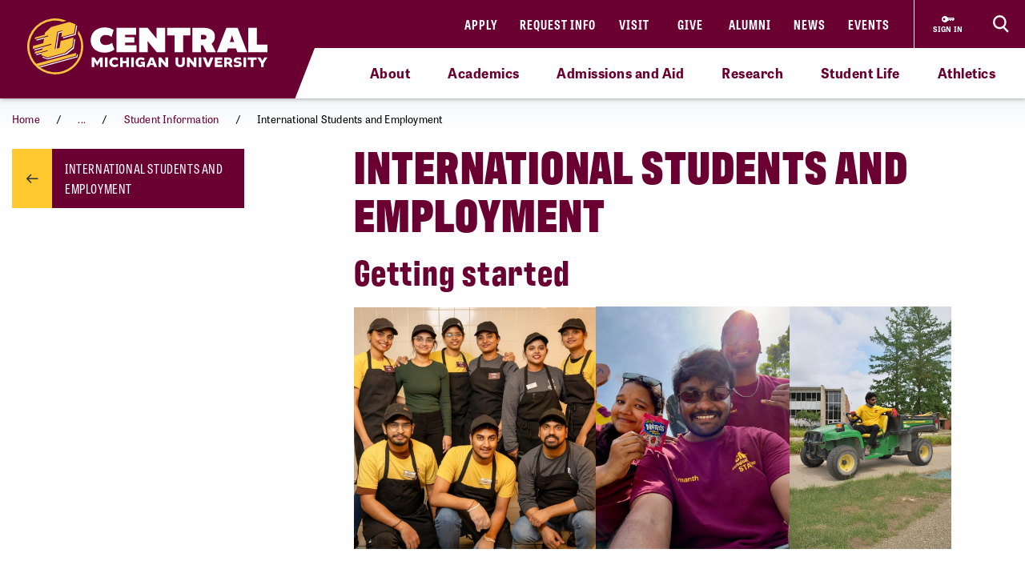

--- FILE ---
content_type: application/javascript
request_url: https://prism.app-us1.com/?a=650208225&u=https%3A%2F%2Fwww.cmich.edu%2Fabout%2Fhuman-resources%2Fstudent-employment-opportunities%2Fstudent-information%2Finternational-students
body_size: 138
content:
window.visitorGlobalObject=window.visitorGlobalObject||window.prismGlobalObject;window.visitorGlobalObject.setVisitorId('1330101b-a4b9-4374-886c-faaec56ff408', '650208225');window.visitorGlobalObject.setWhitelistedServices('tracking', '650208225');

--- FILE ---
content_type: image/svg+xml
request_url: https://www.cmich.edu/ResourcePackages/lib/img/footer-transparency-reporting.svg
body_size: 68510
content:
<?xml version="1.0" encoding="UTF-8"?>
<svg width="170px" height="169px" viewBox="0 0 170 169" version="1.1" xmlns="http://www.w3.org/2000/svg" xmlns:xlink="http://www.w3.org/1999/xlink">
    <!-- Generator: Sketch 64 (93537) - https://sketch.com -->
    <title>Group 24</title>
    <desc>Created with Sketch.</desc>
    <defs>
        <ellipse id="path-1" cx="70.6599166" cy="70.5458716" rx="70.6599166" ry="70.5458716"></ellipse>
    </defs>
    <g id="Symbols" stroke="none" stroke-width="1" fill="none" fill-rule="evenodd">
        <g id="Footer" transform="translate(-1010.000000, -75.000000)">
            <g id="Group-24">
                <g transform="translate(1010.000000, 75.000000)">
                    <g id="Group-23" transform="translate(14.753169, 13.954128)">
                        <mask id="mask-2" fill="white">
                            <use xlink:href="#path-1"></use>
                        </mask>
                        <g id="Oval"></g>
                        <image id="Bitmap" mask="url(#mask-2)" x="-17.0826172" y="-17.0550459" width="174.708585" height="174.426606" xlink:href="[data-uri]"></image>
                    </g>
                    <g id="Group-8">
                        <polygon id="Fill-4" fill="#FFC82E" points="2.35507173 88.4079312 6.30969761 88.4079312 6.30969761 84.4596881 2.35507173 84.4596881"></polygon>
                        <polygon id="Fill-6" fill="#FFC82E" points="163.086193 88.4079312 167.040819 88.4079312 167.040819 84.4596881 163.086193 84.4596881"></polygon>
                        <path d="M166.079689,102.051813 L158.309428,100.91145 L158.547031,99.3005239 L162.173205,97.7865009 C163.114302,97.3957853 164.07947,97.0787165 164.973201,96.8453725 L164.976307,96.8221156 C163.925726,96.7624229 162.917852,96.6492394 161.729834,96.4755881 L159.020686,96.0778954 L159.21403,94.7654321 L166.984291,95.9057945 L166.769206,97.3678771 L163.058395,98.8927532 C162.132828,99.2617624 161.09933,99.6400743 160.167551,99.8912486 L160.173763,99.9269092 C161.184743,100.016836 162.213582,100.155602 163.492449,100.343207 L166.270704,100.750978 L166.079689,102.051813 Z M160.054184,110.18707 C161.59162,110.614996 163.029666,110.182418 163.399271,108.860652 C163.771206,107.527258 162.747026,106.433409 161.164554,105.993079 C159.739709,105.596161 158.196838,105.92796 157.811702,107.305542 C157.429673,108.672272 158.494231,109.752941 160.054184,110.18707 L160.054184,110.18707 Z M161.514748,104.521694 C164.051517,105.227152 165.069485,107.16445 164.4879,109.248267 C163.893891,111.376272 161.891342,112.267785 159.669825,111.649928 C157.347366,111.003386 156.115864,109.090895 156.71065,106.962116 C157.326401,104.755813 159.361562,103.921666 161.514748,104.521694 L161.514748,104.521694 Z M154.836998,113.115111 L162.151464,115.953226 L161.632773,117.285845 L154.318307,114.44773 L154.836998,113.115111 Z M152.870167,120.534831 L151.880928,122.538024 L150.804723,122.008542 L153.427682,116.698221 L154.504663,117.227703 L153.504553,119.251827 L159.471046,122.189946 L158.837436,123.473726 L152.870167,120.534831 Z M152.904332,127.316538 L150.940608,126.807212 C150.456083,126.680074 149.935063,126.502547 149.488585,126.358354 L149.476162,126.37851 C149.797626,126.718836 150.199067,127.108776 150.518201,127.47546 L151.828128,129.017391 L152.904332,127.316538 Z M152.62014,129.791845 L154.139716,131.547739 L153.349257,132.796634 L148.057528,126.487817 L149.034343,124.943561 L157.03289,126.976987 L156.211372,128.274721 L153.951031,127.687872 L152.62014,129.791845 Z M147.295799,137.984469 C147.797406,137.791437 148.418592,137.39607 148.8806,136.826276 C149.459856,136.11229 149.447432,135.444042 148.94893,135.040923 C148.487699,134.668038 147.967456,134.755639 147.055865,135.306051 C145.879494,136.016161 144.825031,136.225473 143.946829,135.515363 C142.950602,134.7099 142.865965,133.263322 143.935958,131.943882 C144.471731,131.284161 145.012163,130.912827 145.431464,130.729097 L146.10778,131.724492 C145.81427,131.846978 145.297132,132.132262 144.835902,132.701281 C144.263634,133.405964 144.394083,134.021496 144.747383,134.306781 C145.217931,134.687418 145.721092,134.510666 146.697907,133.953276 C147.954256,133.218359 148.907,133.135409 149.785202,133.845519 C150.762017,134.636253 151.012044,136.065776 149.735507,137.637941 C149.215264,138.279831 148.491582,138.802336 148.021033,138.975212 L147.295799,137.984469 Z M141.42559,146.249964 L135.947505,140.636528 L137.115335,139.500817 L140.915441,140.495437 C141.900021,140.755139 142.859754,141.087712 143.711555,141.444317 L143.728638,141.428038 C142.930413,140.74351 142.19819,140.043478 141.360366,139.185299 L139.450995,137.22862 L140.402186,136.303772 L145.879494,141.916432 L144.820372,142.946712 L140.9465,141.91023 C139.986768,141.642776 138.936187,141.316405 138.044008,140.952047 L138.026149,140.984606 C138.775455,141.668359 139.506902,142.401726 140.409174,143.325799 L142.36824,145.332868 L141.42559,146.249964 Z M136.298476,146.029799 L133.95971,147.838409 L135.371355,149.657872 L137.985772,147.636074 L138.706348,148.564024 L134.95982,151.461831 L130.151839,145.266973 L133.76093,142.476148 L134.481506,143.404097 L132.005303,145.319689 L133.246122,146.918987 L135.584888,145.110377 L136.298476,146.029799 Z M126.651456,152.070386 C126.823835,152.016895 127.02805,151.904487 127.274971,151.750217 C128.184232,151.184299 128.46066,150.395891 127.973806,149.61601 C127.511022,148.876441 126.751622,148.802019 125.911468,149.324524 C125.575251,149.533836 125.357059,149.711363 125.246799,149.820671 L126.651456,152.070386 Z M123.51136,149.722217 C123.896495,149.373363 124.462551,148.93846 125.282517,148.427583 C126.171589,147.87407 126.941084,147.65623 127.587894,147.746157 C128.186562,147.826006 128.7697,148.189588 129.157942,148.810547 C129.552395,149.442359 129.681291,150.088125 129.527547,150.677299 C129.345074,151.461056 128.726217,152.162639 127.866651,152.697547 C127.639142,152.838639 127.425609,152.958024 127.248571,153.027019 L128.81396,155.532561 L127.608082,156.282983 L123.51136,149.722217 Z M121.546083,155.947308 C121.076311,155.050368 120.507149,153.968923 120.069989,153.004538 L120.03893,153.019267 C120.209756,153.991405 120.36117,155.088354 120.462889,156.131813 L120.864331,159.690116 L119.861115,160.156028 L117.495173,157.562111 C116.797115,156.784556 116.092069,155.931804 115.488742,155.135643 L115.467,155.144946 C115.868442,156.08685 116.352191,157.234964 116.752079,158.228808 L117.926121,161.1584 L116.712478,161.723542 L113.873658,154.3984 L115.583473,153.603015 L117.845367,156.027157 C118.486741,156.742694 119.101715,157.482262 119.649912,158.189272 L119.681748,158.175317 C119.512475,157.317139 119.347084,156.329496 119.233717,155.368987 L118.888183,152.067285 L120.576256,151.281203 L124.302596,158.193923 L123.035376,158.783097 L121.546083,155.947308 Z M106.747877,161.009556 C107.233179,162.527455 108.384703,163.49184 109.695405,163.073992 C111.016202,162.653817 111.370278,161.197161 110.871,159.634299 C110.42064,158.226483 109.296293,157.119455 107.93046,157.554359 C106.576275,157.985386 106.255587,159.467625 106.747877,161.009556 L106.747877,161.009556 Z M112.295845,159.118772 C113.097175,161.624313 112.033394,163.538354 109.967951,164.196524 C107.859024,164.867872 106.013325,163.685648 105.311384,161.490973 C104.578385,159.19707 105.503952,157.11868 107.613655,156.446556 C109.801007,155.7504 111.615647,156.990767 112.295845,159.118772 L112.295845,159.118772 Z M103.714936,165.617519 C103.419096,165.85629 102.723368,166.175684 101.80013,166.36484 C99.3580923,166.863313 97.5620881,165.639226 97.0837748,163.30501 C96.5658609,160.775437 98.0093421,158.890079 100.359755,158.410212 C101.284546,158.221831 101.985709,158.279973 102.300961,158.3699 L102.22176,159.549024 C101.824201,159.464524 101.293863,159.430414 100.654818,159.560652 C99.0917588,159.880047 98.1630856,161.09018 98.5420091,162.935226 C98.8867674,164.62135 100.101186,165.501235 101.790036,165.155483 C102.359974,165.039973 102.930689,164.804304 103.260694,164.559331 L103.714936,165.617519 Z M91.518724,168.326946 L93.3613172,159.628097 L94.3552149,159.511813 L92.5133982,168.211437 L91.518724,168.326946 Z M85.0871186,168.220739 L84.9869524,164.953148 L82.3663236,160.459143 L83.9969371,160.408753 L85.002482,162.39179 C85.2874511,162.964684 85.4994309,163.401139 85.7253873,163.92907 L85.7486818,163.928294 C85.9311552,163.422845 86.1376996,162.927473 86.387727,162.349152 L87.2698112,160.308749 L88.8887774,160.259909 L86.4187863,164.874074 L86.519729,168.176551 L85.0871186,168.220739 Z M76.325289,163.650762 L77.1724315,163.718207 C78.1360464,163.794955 78.7805269,163.332143 78.8426456,162.555363 C78.910976,161.697184 78.3387083,161.255304 77.4100352,161.181657 C76.9573458,161.145996 76.6646119,161.157625 76.5217391,161.180882 L76.325289,163.650762 Z M75.1838595,160.083157 C75.7258444,160.032767 76.5326098,160.026565 77.3564579,160.09246 C78.4823576,160.181611 79.2339928,160.428909 79.7216239,160.910327 C80.1230654,161.304143 80.3233979,161.867735 80.2705971,162.529006 C80.1906193,163.537579 79.4506314,164.167065 78.6982198,164.375602 L78.6951139,164.409712 C79.2355458,164.663212 79.5290562,165.235331 79.6664936,166.004359 C79.8326609,166.996652 79.9700983,167.9184 80.1075357,168.232368 L78.6337717,168.115308 C78.5359349,167.874212 78.400827,167.221469 78.2571777,166.230726 C78.1189638,165.192694 77.7726525,164.838414 76.9620047,164.750813 L76.2422053,164.694221 L75.9859661,167.904446 L74.5688853,167.792813 L75.1838595,160.083157 Z M69.3625695,163.644561 L69.1350601,161.63129 C69.0799298,161.134368 69.0597413,160.58473 69.0341173,160.117267 L69.0108229,160.113391 C68.8081609,160.53434 68.5868634,161.048317 68.3585775,161.477019 L67.3871978,163.251519 L69.3625695,163.644561 Z M66.9469321,164.26707 L65.8505387,166.313675 L64.4000692,166.024515 L68.3997311,158.829611 L70.1934059,159.186217 L71.1616797,167.369538 L69.6537505,167.069524 L69.3912993,164.753139 L66.9469321,164.26707 Z M59.5858771,156.405469 L60.9509335,156.835721 L58.9483849,163.164694 L62.023256,164.134506 L61.6621915,165.276418 L57.222264,163.875579 L59.5858771,156.405469 Z M53.0657527,158.734258 L53.275403,156.718661 C53.3274273,156.220964 53.4252641,155.679079 53.5005829,155.217042 L53.4788414,155.206964 C53.1899899,155.576749 52.8638672,156.031033 52.5493917,156.400817 L51.2192771,157.928019 L53.0657527,158.734258 Z M50.5716906,158.825735 L49.0606554,160.591707 L47.7049168,159.999432 L53.1573776,153.822405 L54.8330271,154.554996 L54.0247087,162.759249 L52.6153928,162.143717 L52.8561024,159.823455 L50.5716906,158.825735 Z M41.6576703,154.886019 C41.9302157,155.349606 42.4217292,155.896918 43.0592214,156.259726 C43.858222,156.715561 44.5166792,156.594625 44.8342606,156.039561 C45.1285475,155.524033 44.9577214,155.024785 44.2666519,154.216221 C43.3744733,153.172762 42.9963263,152.16729 43.5561703,151.188175 C44.1905566,150.076496 45.6060843,149.757877 47.0837307,150.599001 C47.8221657,151.01995 48.276408,151.492065 48.5264354,151.876579 L47.6513395,152.702973 C47.4836193,152.433194 47.117896,151.971157 46.4804037,151.60835 C45.6914974,151.158717 45.1052531,151.387409 44.8800731,151.78045 C44.5795743,152.306056 44.8358136,152.773519 45.5447422,153.645652 C46.4741919,154.764308 46.7110191,155.688382 46.1511751,156.668272 C45.5284361,157.759019 44.1556148,158.236561 42.3953288,157.234189 C41.6770824,156.824868 41.0434726,156.196932 40.7957746,155.761253 L41.6576703,154.886019 Z M34.5303365,144.229717 C34.2298378,144.601051 34.1607308,145.038281 34.1848018,145.565437 C34.9643903,145.655363 35.490069,145.615051 35.8340508,145.190226 C36.0972784,144.864629 36.2083154,144.356079 35.7820265,144.013428 C35.3557375,143.670776 34.8370472,143.849854 34.5303365,144.229717 L34.5303365,144.229717 Z M33.126456,149.060171 C33.0697728,148.370992 33.0084306,147.261639 32.9711595,146.141432 C32.5200231,146.106547 31.9291198,146.153836 31.5199135,146.660061 C31.029953,147.26629 31.0936245,148.09501 31.7738233,148.642322 C32.2086536,148.992726 32.7102613,149.112111 33.126456,149.060171 L33.126456,149.060171 Z M33.2281752,151.007547 C33.1986689,150.730015 33.1777038,150.45946 33.1567388,150.114483 C32.3802562,150.131538 31.6433742,149.896643 30.9453164,149.333827 C29.5950131,148.246955 29.6035544,146.865496 30.312483,145.987161 C30.9709403,145.172395 31.9190255,144.980139 32.9168057,145.17162 L32.9385472,145.144487 C32.9269,144.566941 33.0853024,143.963038 33.4362725,143.528909 C34.0504703,142.767634 35.2811952,142.430409 36.4140833,143.342854 C37.2752025,144.035909 37.4965001,145.094872 36.8240661,145.928244 C36.3115876,146.560831 35.5327756,146.784872 34.2772032,146.50579 L34.2391556,146.535249 C34.2702149,147.366294 34.3028271,148.289593 34.3455337,148.920629 C34.9372134,148.725272 35.5793645,148.301221 36.2075389,147.746157 L37.2045426,148.549294 C36.2805283,149.358634 35.3782555,149.90207 34.4029934,150.071845 C34.4387116,150.713735 34.4744298,151.35485 34.5334425,152.059533 L33.2281752,151.007547 Z M26.2864208,135.439391 L24.7963507,133.774973 L25.6908586,132.976487 L29.6408256,137.389868 L28.7463176,138.188354 L27.2407179,136.506106 L22.2821,140.929565 L21.3278029,139.863625 L26.2864208,135.439391 Z M20.6351804,133.590469 L18.9012948,131.195785 L17.0315246,132.544684 L18.9696252,135.222327 L18.0161046,135.91073 L15.2386263,132.073345 L21.6034542,127.480886 L24.2784368,131.17718 L23.3241396,131.865583 L21.4885348,129.329033 L19.8454976,130.514359 L21.5793832,132.909042 L20.6351804,133.590469 Z M13.4550458,128.735207 C13.0473924,128.391006 12.3446757,127.665391 11.8306442,126.752171 C11.1791753,125.597079 10.9827252,124.559822 11.236635,123.562877 C11.4726857,122.629501 12.176179,121.767446 13.2182186,121.196102 C15.3807226,119.981317 17.640287,120.741042 18.9137185,123.002386 C19.3873729,123.84351 19.5861524,124.599359 19.6109998,124.999377 L18.4509348,125.290088 C18.4027929,124.824175 18.2770027,124.293143 17.8716788,123.57373 C17.0493837,122.113973 15.609785,121.574414 14.0156662,122.469804 C12.4619245,123.341937 12.0752362,124.814097 12.8742368,126.232767 C13.1258172,126.679299 13.3750681,126.979313 13.5474472,127.096372 L15.2533795,126.138189 L14.5739572,124.931932 L15.5585372,124.378418 L16.9181582,126.791707 L13.4550458,128.735207 Z M7.49476535,114.911317 C7.53669541,115.108226 7.65083836,115.388083 7.75954592,115.657088 C8.44828599,117.38585 9.8133424,118.025414 11.6590415,117.279643 C13.2725724,116.639304 13.8137808,115.342345 13.1405703,113.682579 C12.9697442,113.261629 12.8152241,112.973244 12.6971988,112.80812 L7.49476535,114.911317 Z M13.1203818,111.094088 C13.4534928,111.636749 13.8091219,112.357712 14.1282562,113.14457 C14.6795589,114.502772 14.7789486,115.553983 14.4885441,116.448597 C14.2004691,117.380423 13.5125055,118.161079 12.2709098,118.662652 C10.9757369,119.186707 9.82498964,119.137868 8.91961092,118.701414 C7.96841974,118.245579 7.16553673,117.227703 6.59326905,115.81601 C6.27801712,115.040006 6.08544943,114.440753 5.96431815,113.987244 L13.1203818,111.094088 Z M11.0720207,103.645684 L6.64374042,104.807753 C5.15599976,105.198469 4.63187401,105.99773 4.87801899,106.931106 C5.14124659,107.931928 5.98528318,108.348226 7.47302384,107.958285 L11.9013041,106.795441 L12.2654744,108.179226 L7.92726616,109.318038 C5.58384167,109.93357 4.2304325,109.000969 3.75056626,107.17918 C3.28855911,105.424061 3.96953435,104.030973 6.35799483,103.403813 L10.7070739,102.2619 L11.0720207,103.645684 Z M6.44729033,96.1143312 L6.54978603,96.8391706 C6.6895529,97.8182853 7.22843182,98.3051294 7.88611258,98.2121018 C8.61212382,98.1089963 8.86758659,97.509744 8.74024344,96.6112532 C8.68123077,96.1972807 8.62377105,95.9592853 8.56786431,95.8143174 L6.44729033,96.1143312 Z M2.87314092,96.620556 C2.87624685,96.8081615 2.89954133,97.0515835 2.9453538,97.3733037 C3.07424991,98.2826477 3.53470409,99.0392716 4.49133066,98.9036064 C5.39049751,98.7764688 5.64828973,97.9415468 5.50929934,96.9639826 L5.40990957,96.2616248 L2.87314092,96.620556 Z M9.31406409,94.2762624 C9.47013709,94.7119413 9.65493995,95.518955 9.76830641,96.3135651 C9.91661458,97.3609 9.88167287,98.0237211 9.58816244,98.6051431 C9.36841787,99.1291982 8.9071872,99.5230147 8.24950644,99.6160422 C7.53514245,99.7175972 6.8145666,99.361767 6.38361875,98.5656064 L6.36032427,98.5687073 C6.26947581,99.4152578 5.7298204,100.254831 4.65749793,100.406776 C3.96642842,100.504455 3.38173702,100.281964 2.94923621,99.885822 C2.38628633,99.4020789 2.01512764,98.526845 1.81401865,97.1105009 C1.70298164,96.3282945 1.67580475,95.7212899 1.67114585,95.3584826 L9.31406409,94.2762624 Z" id="Fill-7" fill="#FFFFFF"></path>
                        <path d="M160.68298,79.7151294 C160.369281,79.1166523 159.891744,77.9297761 159.725577,76.6149872 C159.514374,74.9497945 159.779931,73.6396569 160.55486,72.592322 C161.277766,71.6101064 162.514702,70.9348817 164.009431,70.7612303 C167.126232,70.368189 169.411421,72.3357211 169.823733,75.5940101 C169.977477,76.8064688 169.849357,77.7871339 169.687072,78.2677761 L168.188461,78.0561385 C168.353851,77.486345 168.461006,76.8049183 168.32978,75.7676615 C168.063447,73.663689 166.633166,72.3450239 164.335554,72.6349596 C162.096955,72.9171431 160.939219,74.4582991 161.197788,76.5033541 C161.279318,77.1467945 161.428403,77.6173587 161.574382,77.8367486 L164.032726,77.5258817 L163.812981,75.7878174 L165.232391,75.6087394 L165.672657,79.0856431 L160.68298,79.7151294 Z M156.134345,60.1615193 L165.668775,57.355189 L166.25269,59.3327991 L162.889743,62.9934321 C162.0162,63.9407624 161.07588,64.8167716 160.172054,65.5586661 L160.180596,65.5865743 C161.419862,65.098955 162.63894,64.6942853 164.096397,64.2655835 L167.420519,63.287244 L167.895727,64.8973954 L158.36052,67.7037257 L157.830959,65.909845 L161.283977,62.191845 C162.152085,61.2762991 163.138218,60.2948587 164.076209,59.5126523 L164.049032,59.4746661 C162.839272,59.907244 161.584476,60.2917578 160.014428,60.7545697 L156.604893,61.7569413 L156.134345,60.1615193 Z M163.602554,52.2084413 L154.482766,56.1628862 L153.759861,54.5015697 L162.879649,50.5471248 L163.602554,52.2084413 Z M157.350317,43.1111248 L155.946436,40.6536477 L157.267233,39.9016752 L160.988137,46.4159275 L159.667341,47.1679 L158.248707,44.6848404 L150.928805,48.8524734 L150.029639,47.2787578 L157.350317,43.1111248 Z M148.218881,35.1061064 L148.875009,35.9580835 C149.621985,36.9271202 150.604236,37.139533 151.38693,36.537955 C152.252708,35.8735835 152.182825,34.9611385 151.463025,34.0269872 C151.112832,33.5719275 150.85271,33.3067991 150.709837,33.1936156 L148.218881,35.1061064 Z M150.606565,31.0059183 C151.113608,31.471056 151.803901,32.2230284 152.442946,33.0517486 C153.315713,34.1843587 153.721813,35.0983541 153.681436,35.9650606 C153.65193,36.6751706 153.290865,37.3426431 152.624643,37.8542945 C151.607451,38.6357257 150.386821,38.4760284 149.551325,37.947322 L149.516384,37.974455 C149.736905,38.6961936 149.44883,39.4566936 148.84162,40.2389 C148.048055,41.2381706 147.297973,42.1490651 147.119382,42.5452073 L145.977952,41.0629688 C146.121602,40.766056 146.62088,40.0854046 147.432304,39.1101661 C148.290318,38.0977165 148.329918,37.4728817 147.724262,36.6379596 L147.166747,35.9138954 L143.927262,38.4008312 L142.830092,36.9767349 L150.606565,31.0059183 Z M138.42433,25.4165147 C137.028214,26.8762716 136.654726,28.7406982 137.914181,29.9407532 C139.184506,31.1508862 141.020887,30.6609413 142.456604,29.1577716 C143.751,27.8042211 144.301526,25.8847532 142.988494,24.6327578 C141.685557,23.3923908 139.840634,23.9350514 138.42433,25.4165147 L138.42433,25.4165147 Z M143.896203,30.426822 C141.593155,32.8354596 138.816453,32.8168541 136.830211,30.9245193 C134.802038,28.9918725 134.998488,26.2258541 137.016567,24.1156798 C139.125493,21.9093771 142.000808,21.6752578 144.028981,23.6079046 C146.132472,25.6126477 145.852162,28.3809917 143.896203,30.426822 L143.896203,30.426822 Z M130.041423,18.6363587 C130.189732,18.8115606 130.422676,18.992189 130.725505,19.2030514 C131.838204,19.979056 132.895774,19.9077349 133.562772,18.9542028 C134.197158,18.0479596 133.905977,17.1262119 132.877138,16.4091248 C132.465602,16.1230651 132.15035,15.9563908 131.967877,15.8835193 L130.041423,18.6363587 Z M131.218571,13.8152073 C131.818016,14.0896385 132.606922,14.5315193 133.610914,15.2323266 C134.699543,15.9912761 135.337035,16.7773587 135.553673,17.5742945 C135.758665,18.3107624 135.62511,19.1697165 135.093219,19.9309917 C134.552787,20.7038954 133.863271,21.1752349 133.099212,21.2891936 C132.09289,21.4682716 130.966214,21.0961615 129.91408,20.3627945 C129.6361,20.1682119 129.390731,19.979056 129.222234,19.8085055 L127.076813,22.8760881 L125.600719,21.8473587 L131.218571,13.8152073 Z M123.943706,15.7408771 L120.612595,14.0314963 L119.277822,16.6246385 L123.002609,18.5355789 L122.321633,19.8581202 L116.983316,17.1184596 L121.526515,8.29324862 L126.668383,10.9313541 L125.987408,12.2538954 L122.459071,10.4437349 L121.286582,12.7221339 L124.617693,14.4315147 L123.943706,15.7408771 Z M110.575005,8.79482202 L111.590644,9.15142752 C112.746827,9.55687248 113.685594,9.19949174 114.01327,8.26844128 C114.375111,7.23971193 113.818373,6.51332202 112.70412,6.12260642 C112.161359,5.9319 111.798741,5.85127615 111.617044,5.8342211 L110.575005,8.79482202 Z M110.334295,4.05662018 C111.013717,4.1705789 112.004509,4.4240789 112.992195,4.77138165 C114.342498,5.24504679 115.182652,5.79003303 115.623695,6.53735413 C115.987088,7.14978532 116.049983,7.90563394 115.77045,8.69791835 C115.344937,9.90650092 114.235344,10.4383083 113.245328,10.4507119 L113.230575,10.4925743 C113.810608,10.9770927 113.983763,11.7717028 113.903009,12.7577945 C113.784984,14.0283954 113.653758,15.2005422 113.721312,15.6300193 L111.952485,15.0098358 C111.911331,14.682689 111.95792,13.8400147 112.103899,12.5794917 C112.270066,11.2639275 111.961803,10.7189413 110.997411,10.3483817 L110.133963,10.0460422 L108.778224,13.8958312 L107.080833,13.2996798 L110.334295,4.05662018 Z M93.4799638,10.5638954 L93.9893363,6.45595505 L91.5830168,0.323890826 L93.6321543,0.577390826 L94.5049208,3.25348257 C94.7518423,4.02638624 94.9312097,4.61245963 95.1121302,5.31791835 L95.1416365,5.3217945 C95.4685357,4.72331743 95.8226118,4.1442211 96.2481242,3.46899633 L97.7475121,1.08594128 L99.7834495,1.33789083 L95.7962114,6.6342578 L95.2806269,10.7863862 L93.4799638,10.5638954 Z M87.3884578,9.74835413 C86.9652747,9.97782202 86.0265073,10.2181431 84.8307241,10.2414 C81.6743223,10.3049688 79.7175861,8.36999633 79.656244,5.35125321 C79.590243,2.08133578 81.8226305,0.0626385321 84.8617834,0.00139541284 C86.0567901,-0.0218614679 86.9163563,0.210707339 87.289068,0.395211927 L86.9202387,1.84644128 C86.4442549,1.64953303 85.791233,1.48595963 84.9650556,1.50223945 C82.9446478,1.54255138 81.509708,2.83873486 81.5578499,5.22489083 C81.6013329,7.40406055 82.912812,8.77776697 85.0955046,8.7335789 C85.8331631,8.71884954 86.5979985,8.55605138 87.0646645,8.32580826 L87.3884578,9.74835413 Z M68.2264201,11.8918633 L66.5251468,2.10924404 L68.5603077,1.75651468 L71.8199816,5.51250092 C72.6632417,6.48773945 73.4265241,7.52189541 74.0616869,8.50333578 L74.0904167,8.49790917 C73.7472114,7.21180367 73.4839838,5.95670734 73.2238622,4.46206514 L72.6314059,1.05105596 L74.2884198,0.763445872 L75.9896932,10.5460651 L74.1432176,10.8662349 L70.8377311,7.01334495 C70.0255303,6.0481844 69.1620817,4.95666147 68.4912007,3.93645963 L68.4492707,3.95894128 C68.7420046,5.20861101 68.9803848,6.49781743 69.2614715,8.10874404 L69.8694573,11.6073541 L68.2264201,11.8918633 Z M62.7522178,8.82117982 L59.195151,9.99255138 L60.1098475,12.7616706 L64.0877679,11.451533 L64.5536574,12.8632257 L58.8534987,14.7408312 L55.7398035,5.31714312 L61.2295354,3.50853303 L61.6962015,4.92100092 L57.9287079,6.16214312 L58.7323674,8.59481284 L62.2902107,7.42344128 L62.7522178,8.82117982 Z M48.4152431,13.4702303 L49.3819639,12.9965651 C50.4814633,12.458556 50.8852342,11.5399092 50.4496275,10.653822 C49.9697613,9.67470734 49.0597236,9.56229908 47.9998249,10.0809275 C47.483464,10.3336523 47.171318,10.5359872 47.0323276,10.6530468 L48.4152431,13.4702303 Z M44.8643882,10.3196982 C45.4219027,9.91580367 46.2969986,9.38942294 47.237319,8.9289367 C48.5223977,8.30022569 49.5007658,8.0839367 50.3432494,8.29479908 C51.0343189,8.46457431 51.6182338,8.95064312 51.9878395,9.70416606 C52.5531189,10.8546064 52.1540068,12.0174505 51.4691492,12.7298862 L51.4885612,12.7701982 C52.2409729,12.6965514 52.9304894,13.1299046 53.5780759,13.8795514 C54.4019239,14.8540147 55.1457943,15.7695606 55.5006468,16.0222853 L53.8187855,16.8455789 C53.5563344,16.646345 52.9871726,16.0222853 52.189725,15.0346431 C51.3666535,13.9942853 50.760997,13.8314872 49.8206766,14.2578633 L48.999158,14.6602073 L50.7982682,18.3239413 L49.1824079,19.1146752 L44.8643882,10.3196982 Z M41.0580705,19.1976248 L39.0260155,17.6277853 C38.5251842,17.2393954 38.0064938,16.7734826 37.5592399,16.3835422 L37.5343924,16.4005972 C37.7393838,16.9564367 38.0111527,17.6107303 38.199838,18.1960284 L38.9569085,20.6426523 L41.0580705,19.1976248 Z M39.491905,21.9372853 L40.3856365,24.7374138 L38.8427656,25.7979275 L35.8284601,15.8222761 L37.7347249,14.5105881 L46.032218,20.8542899 L44.4295579,21.9566661 L42.0907923,20.1503817 L39.491905,21.9372853 Z M30.1966318,26.529744 C30.4000703,26.4250881 30.6283562,26.2382578 30.901678,25.9909596 C31.9079995,25.0823908 32.0757197,24.0381569 31.2938018,23.1753266 C30.5514844,22.3566844 29.587093,22.4334321 28.6576433,23.2730055 C28.2857082,23.6086798 28.0527634,23.8792349 27.9409499,24.0397073 L30.1966318,26.529744 Z M25.7559278,24.305611 C26.1573694,23.7838817 26.7653552,23.1164092 27.6730634,22.2962165 C28.6576433,21.4070284 29.5669044,20.962822 30.3938584,20.9310376 C31.1571408,20.8961523 31.9662357,21.2178725 32.5897512,21.9062761 C33.2225845,22.6047578 33.5285187,23.3815376 33.4687295,24.1497899 C33.4174817,25.1684413 32.8032839,26.1801156 31.8513163,27.0390697 C31.6005124,27.2662119 31.3605793,27.4631202 31.1563643,27.5887073 L33.669062,30.3617028 L32.3350649,31.5664092 L25.7559278,24.305611 Z M24.2138334,37.6953725 C24.8536551,37.4643541 25.6503262,36.9782853 26.2489943,36.2689505 C27.0006295,35.3789872 27.0021824,34.5316615 26.3817728,34.0091569 C25.8063992,33.5254138 25.144836,33.6230927 23.9770062,34.2975422 C22.469077,35.1673495 21.1280916,35.4061202 20.0348041,34.4851477 C18.7939849,33.4401385 18.721772,31.6059459 20.1101229,29.9616844 C20.8050748,29.1399413 21.4992502,28.6841064 22.0350232,28.4608404 L22.8666361,29.7391936 C22.491595,29.8857119 21.8300318,30.2345651 21.2305873,30.9439 C20.4890464,31.8222349 20.6389075,32.6036661 21.0783967,32.9750009 C21.6654175,33.468822 22.3075686,33.2571844 23.5584821,32.576533 C25.1681305,31.6764917 26.375561,31.5950927 27.4696249,32.5168404 C28.6879261,33.5424688 28.9682364,35.3588312 27.311999,37.318611 C26.6372356,38.1178725 25.7070094,38.7613128 25.1067884,38.9682991 L24.2138334,37.6953725 Z M19.0005292,49.0579092 L10.5438572,43.8282119 L11.6317094,42.0738679 L16.6105158,42.1366615 C17.9018063,42.155267 19.1837791,42.2723266 20.3399617,42.4506294 L20.3554914,42.4250468 C19.1643671,41.8265697 18.049338,41.1893312 16.757271,40.3900697 L13.8081901,38.5667303 L14.6941567,37.1387578 L23.1516052,42.368455 L22.1639193,43.9592257 L17.0826172,43.8677486 C15.8200565,43.8320881 14.4285997,43.7514642 13.2180633,43.5754872 L13.2071925,43.6204505 C14.3377512,44.2328817 15.4628745,44.9112073 16.8551078,45.7724872 L19.8795075,47.6423404 L19.0005292,49.0579092 Z M12.2528954,53.5054 L9.6928323,53.2805835 C9.06155194,53.2239917 8.37281188,53.1115835 7.78579103,53.025533 L7.77414379,53.0526661 C8.24779818,53.4100468 8.83016013,53.8131661 9.30536748,54.2038817 L11.267539,55.854345 L12.2528954,53.5054 Z M12.4182862,56.6551569 L14.6856154,58.5296615 L13.9619336,60.2545468 L6.02550498,53.4867945 L6.92001293,51.3541385 L17.3357505,52.2154183 L16.5833389,54.0077486 L13.6373639,53.7495972 L12.4182862,56.6551569 Z M6.53875998,66.8021339 L6.80198758,65.7594505 C7.10093338,64.5749 6.65911478,63.6740835 5.70093525,63.4329872 C4.64258947,63.1670835 3.96860257,63.787267 3.68052752,64.9291798 C3.54076066,65.4865697 3.49339522,65.8540284 3.49339522,66.0354321 L6.53875998,66.8021339 Z M1.83793431,67.4719321 C1.88918217,66.7866294 2.05224351,65.7796064 2.30770629,64.7663817 C2.65712346,63.3810468 3.12301302,62.4965101 3.8288357,61.9902853 C4.40576227,61.5739872 5.15351502,61.4429734 5.96882175,61.6476339 C7.21274687,61.9608266 7.84402723,63.0151385 7.94574645,63.9973541 L7.98922947,64.0082073 C8.41940083,63.3872486 9.19588343,63.1430514 10.1866752,63.1337486 C11.4632126,63.1360743 12.6434662,63.1593312 13.0658727,63.0531248 L12.6085245,64.8663862 C12.2862842,64.9377073 11.4422476,64.9679413 10.1726985,64.9369321 C8.84568978,64.8919688 8.33010533,65.2477991 8.04901863,66.2400927 L7.82616813,67.1254046 L11.7870059,68.1215743 L11.3482932,69.8635147 L1.83793431,67.4719321 Z M1.82007521,76.9150009 L1.51025866,79.7267578 L0,79.5608587 L0.819965626,72.1070284 L2.33100077,72.2721523 L2.01807828,75.1133679 L10.3939961,76.0320147 L10.1952165,77.8336477 L1.82007521,76.9150009 Z" id="Fill-1" fill="#FFFFFF"></path>
                    </g>
                </g>
            </g>
        </g>
    </g>
</svg>